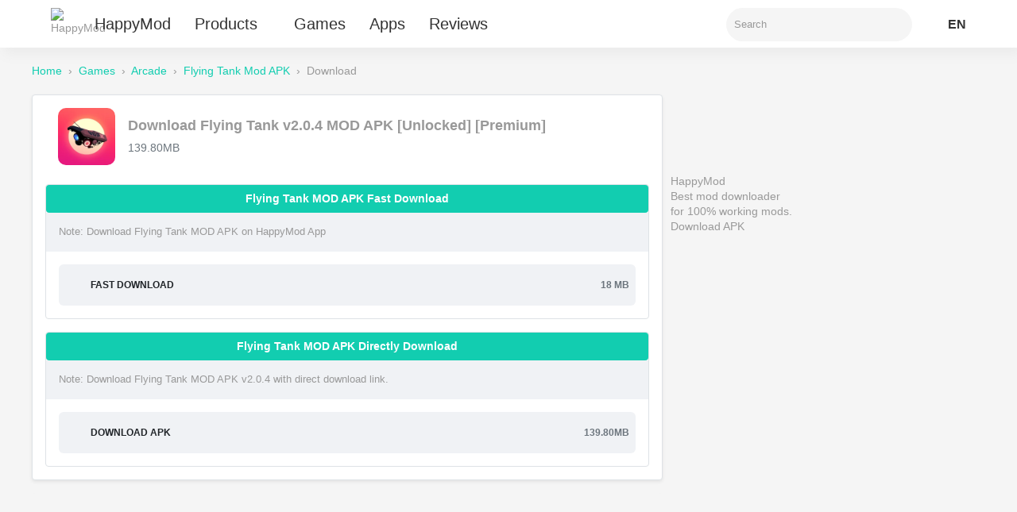

--- FILE ---
content_type: text/html; charset=UTF-8
request_url: https://www.happymodpro.com/flying-tank-mod/net.hexage.flt/download.html
body_size: 11264
content:
<!DOCTYPE html>
<html lang="en">
<head>
    <meta charset="UTF-8">
    <meta http-equiv="X-UA-Compatible" content="IE=edge">
    <meta name="viewport" content="width=device-width, initial-scale=1.0">
    <title>Free Download Flying Tank Mod APK for Android</title>
<meta name="description" content="Free download Flying Tank Mod APK 2.0.4 allows you Unlocked
Premium">
<meta name="keywords" content="Flying Tank Mod APK, Flying Tank Mod APK download, Flying Tank Mod APK 2.0.4">
<meta property="og:image" content="https://i.happymodpro.com/upload/android/icon/2023/12/21/ec275757866370fbfb6742c20d93fe7f.webp">
<meta property="og:site_name" content="Happymodpro.com">
<meta property="og:title" content="Free download Download Flying Tank Mod APK for Android.">
<meta property="og:type" content="website">
<meta property="og:url" content="https://www.happymodpro.com/flying-tank-mod/net.hexage.flt/download.html">
    <link rel="shortcut icon" href="/favicon.ico" />
    <style> a, abbr, acronym, address, applet, article, aside, b, big, blockquote, body, center, cite, code, dd, del, dfn, div, dl, dt, em, fieldset, footer, form, h1, h2, h3, h4, h5, h6, header, html, i, iframe, img, ins, kbd, label, legend, li, menu, nav, object, ol, p, pre, q, s, samp, section, small, span, strike, strong, sub, sup, table, tbody, td, tfoot, th, thead, tr, tt, u, ul, var {margin: 0;padding: 0;border: 0;font: inherit;font-size: 100%;vertical-align: baseline }html {line-height: 1;font-size: 62.5% }body {position: relative;font-family: tahoma, sans-serif, arial;font-size: 14px;line-height: 1.4;color: #999 }dd, dl, dt, li, ol, ul {list-style: none }h1, h2, h3, h4, h5, h6 {font-size: 100%;font-weight: 400 }:focus {outline: 0 }a {text-decoration: none;color: #999 }button, input, select {vertical-align: middle;padding: 0;margin: 0;border: none;background: 0 0 }form {margin: 0;padding: 0;border: 0;font: inherit;font-size: 100%;vertical-align: baseline }input {outline: 0;border-radius: 0;box-shadow: 0 0;border: none;-webkit-appearance: none;-webkit-tap-highlight-color: rgba(255, 0, 0, 0) }article, aside, dialog, figure, footer, header, menu, nav, section {display: block }.clearfix:after {content: "";display: block;height: 0;clear: both;visibility: hidden }* {box-sizing: border-box }.fl {float: left }.fr {float: right }input:-moz-placeholder {color: #999 }input::-moz-placeholder {color: #999 }input:-ms-input-placeholder {color: #999 }input::-webkit-input-placeholder {color: #999 }.pdt-body-bg {background: #f5f5f5 }body, html {overflow-x: hidden }.w1200 {width: 100%;max-width: 1200px;margin: 0 auto;position: relative }.home-icon {background-image: url(/static/img/home-icon.webp);background-repeat: no-repeat }.pdt-header {z-index: 5;height: 60px;moz-box-shadow: 5px 7px 15px #eaeaea;-webkit-box-shadow: 5px 7px 15px #eaeaea;box-shadow: 5px 7px 15px #eaeaea;background: #fff;position: fixed;left: 0;top: 0;width: 100% }.menu-btn {display: none;float: left;width: 30px;height: 30px;background-position: -223px -2px;margin-top: 16px;margin-right: 10px;cursor: pointer }.pdt-header-logo {width: 40px;height: 40px;display: block;float: left;margin-top: 10px }.pdt-header-logo img {width: 40px;height: 40px }.pdt-header-ul {float: left }.pdt-header-ul li {float: left;line-height: 60px;font-size: 20px;padding: 0 15px }.pdt-header-ul li a {color: #333 }.top-language {position: relative;top: 10px;height: 35px;width: 58px;float: right }.top-country-name {position: relative;top: 3px;font-weight: 700;font-size: 16px;color: #333;float: right }.top-country {height: 35px;line-height: 35px;display: block }.fflag {background-image: url(/static/img/flag1.png);background-repeat: no-repeat;display: inline-block;overflow: hidden;position: relative;vertical-align: middle;box-sizing: content-box }.fflag.ff-md {width: 25px;height: 25px }.fflag-en {background-position: -202px -1px }.fflag-es {background-position: -119px -1px }.fflag-tr {background-position: -1px -1px }.fflag-ru {background-position: -78px -1px }.fflag-id {background-position: -241px -1px }.fflag-ar {background-position: -41px -1px }.fflag-pt {background-position: -161px -1px }.top-countries {display: none;position: relative;width: 160px;height: auto;right: 100px;top: 0;background: #fff;box-shadow: 0 2px 3px 0 rgba(0, 0, 0, .15);z-index: 100 }.top-countries a {box-sizing: content-box;display: block;float: left;width: 100%;padding: 5px 0;line-height: 30px;height: 30px;color: #777;white-space: nowrap;text-overflow: ellipsis }.top-countries a:hover {background: #5fb3ec;color: #fff }.top-countries>a {background: #fff }.pdt-search-box {position: relative;float: right;width: 234px;background: #f5f5f5;border-radius: 21px;height: 42px;padding: 0 10px;overflow: hidden;margin-top: 10px;margin-right: 10px }.pdt-search-input {width: 80%;height: 42px;line-height: 42px;background: #f5f5f5 }.pdt-search-btn {width: 30px;height: 30px;background-position: -43px -2px;cursor: pointer;border: none;display: inline-block }.pdt-header-btn {display: none;width: 30px;height: 30px;background-position: -45px -2px;float: right;margin-top: 16px;margin-right: 10px;cursor: pointer }.menu-overlay {display: none;position: fixed;top: -10px;left: 0;bottom: 0;z-index: 99;height: 110%;width: 100%;background-color: rgba(0, 0, 0, .6) }.menu-in {overflow-y: auto;position: fixed;left: -300px;top: 0;z-index: 999;width: 300px;height: 110%;background-color: #fff }.left-nav-logo {background: #4bc1fe;padding: 15px 0 }.left-navtext {display: inline-block;vertical-align: middle;font-size: 22px;color: #fff;padding-left: 10px }.left-navtext:hover {color: #fff }.left-nav-ul {margin: 7.5px 0 }.left-nav-ul li {width: 100%;cursor: pointer;display: block;position: relative }.left-nav-ul li a {border-bottom: 3px solid#fff;line-height: 20px;display: block;position: relative;padding: 8px 10px;font-weight: 400;color: #333;opacity: .8 }.left-nav-ul li a:hover, .left-nav-ul li.left-active a {opacity: 1 }.search-fixd-box {display: none;position: fixed;left: 0;top: 0;z-index: 8888;width: 100%;height: 100%;background: rgba(0, 0, 0, .95) }.search-fixd-gray {position: absolute;left: 0;top: 0;z-index: 8888;width: 100%;height: 100% }.search-fixd-main {position: absolute;left: 10%;top: 50%;width: 80%;height: 70px;z-index: 8889;margin: -35px 0 0 }.search-fixd-input {background: 0 0;display: block;border: 0;margin: 0;width: 100%;height: 70px;line-height: 70px;padding: 0;box-sizing: border-box;-moz-box-sizing: border-box;-webkit-box-sizing: border-box;color: #fff;font-size: 25px;border-bottom: 1px #1c1c1c solid;text-align: center;font-family: Oswald, sans-serif }.search-fixd-close {width: 29px;height: 29px;background: url(/static/img/close2.png) left top no-repeat;position: absolute;right: 0;top: 20px;cursor: pointer }@media only screen and (max-width:1200px) {.w1200 {padding: 0 15px }.menu-btn, .pdt-header-btn {display: block }.pdt-header-ul, .pdt-search-box {display: none }}.div-h-pdt {height: 60px }.later {content-visibility: auto;contain-intrinsic-size: auto 300px }.pdt-main {padding-bottom: 40px }.bread-box {position: relative;height: auto;font-size: 14px;margin: auto;padding: 20px 0;white-space: nowrap;overflow: hidden;text-overflow: ellipsis }.bread-box a {color: #12cdb0 }.page-left {width: 67%;float: left;padding-right: 10px }.left-div-bg {background: #fff;padding: 35px 15px;height: auto;overflow: hidden }.pdt-app-hot span {font-size: 34px }.pdt-app-hot {color: #fff;position: absolute;right: 0;top: 0;width: 110px;height: 110px;text-align: center;padding-top: 28px;padding-left: 4px;font-size: 14px;line-height: 22px;background: url(/static/img/hot-bg.png) no-repeat;background-size: cover }.content-li {margin: 10px 0;font-size: 14px }.content-li a {display: block;padding: 5px 0;color: #12cdb0 }.title-three-box {color: #333;font-size: 20px }.title-three-box h1 {font-size: 25px;font-weight: 700;line-height: 35px }.download-links h2 {font-size: 36px;text-align: center;margin: 40px 20px;color: #000 }@media only screen and (max-width:1024px) {.page-left, .page-right {width: 100%!important; }.page-left {padding-right: 0 }.title-three-box h1 {font-size: 20px;line-height: 30px }}.container-left {float: left;width: 67%;padding-right: 10px }.nav_submenu {position: absolute;text-transform: none;display: none;top: 49px;background: #f8f9fa;padding: 0 12px;border: 0;-webkit-filter: drop-shadow(0 0 5px rgba(0, 0, 0, .15));filter: drop-shadow(0 0 5px rgba(0, 0, 0, .15));transition: all .3s linear;z-index: 999;}.pdt-header-ul li a i {display: inline-block;padding-left: 6px;background-position: -262px -6px;width: 16px;height: 16px;}.pdt-header-ul li:hover .nav_submenu {display: block }.pdt-header-ul li .nav_submenu .nav_submenu-item {float: none;margin-left: 0;}.pdt-header-ul li .nav_submenu .nav_submenu-item a {display: block;white-space: nowrap;background: 0 0;font-weight: 400;line-height: 36px;height: auto;font-size: 14px;color: #777;transition: all .3s ease-out 0s;}.left-bg {margin-left: auto;margin-right: auto;padding-left: 8px;padding-right: 8px;margin-bottom: 16px;box-shadow: 0 2px 4px rgba(0, 0, 0, .075);border-radius: 4px;border: 1px solid #dee2e6;background-color: #fff;}img {max-width: 100%;height: auto;vertical-align: middle;border-style: none;}figure {margin: 0;padding: 0;}.pdt-banner {margin-left: auto;margin-right: auto;margin-bottom: 16px;margin-top: 16px;display: block;border-radius: 4.8px;border-radius: 8px;}.pdt-cont {padding-left: 0;padding-right: 0;margin-bottom: 16px;margin-top: 16px;-ms-flex-align: center;align-items: center;display: -ms-flexbox;display: flex;}.pdt-icon {width: 72px;margin-right: 16px;-ms-flex-negative: 0;flex-shrink: 0;}.pdt-icon img {border-radius: 10px;}.pdt-info-title {font-weight: 600;font-size: 18px;margin-bottom: 8px;line-height: 1.2;}.pdt-info-time {color: #6c757d;display: block;}@media (min-width: 768px) {.left-bg{padding-left: 16px;padding-right: 16px;}.pdt-banner{margin-bottom: 24px;}.pdt-cont{padding-left: 16px;padding-right: 16px;margin-bottom: 24px;}}.download-box{margin-bottom: 16px;border-radius: 4px;border: 1px solid #dee2e6;}.download-box-title{background-color: #12cdb0;font-weight: 600;color: #fff;padding-left: 16px;padding-right: 16px;padding-bottom: 8px;padding-top: 8px;margin-bottom: 0;-ms-flex-align: center!important;align-items: center;display: -ms-flexbox!important;display: flex;border-radius: 4px;justify-content: center;}.download-box-desc{background-color: #F0F2F5;font-size: 90%;padding: 16px;}.download-box-link{padding: 16px;}.download-box-btn{color: #212529;background-color: #F0F2F5;border-color: #F0F2F5;min-height: 52px;font-size: 12px;font-weight: 600;border-radius: 6px;text-align: left;padding-left: 16px;padding-right: 16px;-ms-flex-align: center!important;align-items: center;display: -ms-flexbox!important;display: flex;width: 100%;padding: 4px 8px;line-height: 1.5;vertical-align: middle;}.download-box-icons{width: 24px;height: 24px;margin-right: 8px;display: inline-block;background-position: -696px -4px;}.download-box-text{text-transform: uppercase;display: block;}.download-box-size{color: #6c757d;margin-left: auto;display: block;}</style>
    <link rel="stylesheet" href="/static/css/pg_download.css?1.0">
    <script async src="/201911/jsloader.php?f=jquery.js@lozad.min.js@pg_indexs.js"></script>
        <link rel="preconnect" href="https://www.google-analytics.com/" crossorigin>
<link rel="preconnect" href="https://www.googletagmanager.com/" crossorigin>
    <style>
        .cbox{background:#f5f5f5;margin:10px 0;width:100%;border-radius:4px;}
        .appx{padding:10px 0;height:318px;text-align:center;}
        .appx img{width:500px;height:298px;}
        .appx iframe{height:318px;}
        @media only screen and (max-width:575px){
            .appx{height:240px;}
            .appx img{width:370px;height:220px;}
            .appx iframe{height:240px;}
        }
    </style>
    <script>document.onreadystatechange = function () { if (document.readyState === 'interactive') { var images = document.querySelectorAll('.lozad'); images.forEach(function (img, index) { img.src = '[data-uri]' }) } };</script>
</head>
<body class="pdt-body-bg">
<header class="pdt-header">
    <div class="w1200" style="width: 90%; max-width: none;">
        <span class="menu-btn home-icon"></span>
        <a href="/" class="pdt-header-logo">
            <img src="/static/img/logo.png" alt="HappyMod" width="40" height="40">
        </a>
        <ul class="pdt-header-ul clearfix">
            <li><a href="/">HappyMod</a></li>
            <li><a href="javascript:;">Products<i class="home-icon"></i></a><ul class="nav_submenu"><li class="nav_submenu-item"><a href="https://www.happymodpro.com/happymod-app.html">HappyMod App</a></li><li class="nav_submenu-item"><a href="https://down.happymodpro.com/" target="_blank">HappyMod Download</a></li></ul>
            <li><a href="/games.html">Games</a></li>
            <li><a href="/apps.html">Apps</a></li>
            <li><a href="/reviews/">Reviews</a></li>
        </ul>
        <div class="top-language">
            <a href="#" class="top-country">
                <i class="icon_country fflag ff-md fflag-en"></i>
                <span class="top-country-name">EN</span>
            </a>
            <div class="top-countries">
                     <a  href="https://www.happymodpro.com/flying-tank-mod/net.hexage.flt/download.html"  title="EN">
                     <i class="icon_country fflag ff-md fflag-en"></i>
                    <span>English</span>
                </a>
                <a  href="https://es.happymodpro.com/flying-tank-mod/net.hexage.flt/download.html"  title="ES">
                    <i class="icon_country fflag ff-md fflag-es"></i>
                    <span>Español</span>
                </a>
                <a href="https://tr.happymodpro.com/flying-tank-mod/net.hexage.flt/download.html"  title="Türkçe">
                    <i class="icon_country fflag ff-md fflag-tr"></i>
                    <span>Türkçe</span>
                </a>
                <a href="https://ru.happymodpro.com/flying-tank-mod/net.hexage.flt/download.html"  title="Русский">
                    <i class="icon_country fflag ff-md fflag-ru"></i>
                    <span>Русский</span>
                </a>
                <a href="https://id.happymodpro.com/flying-tank-mod/net.hexage.flt/download.html"  title="Indonesia">
                    <i class="icon_country fflag ff-md fflag-id"></i>
                    <span>Indonesia</span>

                </a>
                <a href="https://ar.happymodpro.com/flying-tank-mod/net.hexage.flt/download.html"  title="العربية">
                    <i class="icon_country fflag ff-md fflag-ar"></i>
                    <span>العربية</span>
                </a>
                <a href="https://pt.happymodpro.com/flying-tank-mod/net.hexage.flt/download.html"  title="Português">
                    <i class="icon_country fflag ff-md fflag-pt"></i>
                    <span>Português</span>
                </a>
            </div>
        </div>
        <form class="pdt-search-box" action="/search.html" method="get">
            <input type="text" name="q" class="pdt-search-input" placeholder="Search">
            <button type="submit" aria-label="search">
                <i class="pdt-search-btn home-icon"></i>
            </button>
        </form>
        <span class="pdt-header-btn home-icon"></span>
    </div>
</header>
<div class="left-nav">
    <div class="menu-overlay"></div>
    <div class="menu-in">
        <div class="left-nav-logo">
            <a href="/" class="left-navtext">HappyModPro</a>
        </div>
        <ul class="left-nav-ul">
            <li><a href="/happymod-app.html">HappyMod App</a></li>
            <li><a href="https://down.happymodpro.com/" target="_blank">HappyMod Download</a></li>
            <li class="menu-item">
                <a class="nowrap" href="/games.html">Games</a>
            </li>
            <li class="menu-item">
                <a class="nowrap" href="/apps.html">Apps</a>
            </li>
            <li><a href="/editor-choice.html">Editor Choice</a></li>
            <li><a href="/discover.html">Discover</a></li>
            <li><a href="/reviews/">Reviews</a></li>
        </ul>
    </div>
</div>
<div class="search-fixd-box">
    <div class="search-fixd-gray"></div>
    <div class="search-fixd-main">
        <form action="/search.html" method="get" class="">
            <input type="text" class="search-fixd-input" id="inputId" name="q" placeholder="Search" />
        </form>
        <span class="search-fixd-close"></span>
    </div>
</div>
<div class="div-h-pdt"></div>
<div class="w1200 clearfix pdt-main">
    <div style="overflow-x:auto;">
        <div class="bread-box">
            <a href="/">Home</a>
            &nbsp;&rsaquo;&nbsp;
            <a href="/games.html">Games</a>
            &nbsp;&rsaquo;&nbsp;
            <a href="/games/arcade/">Arcade</a>
            &nbsp;&rsaquo;&nbsp;
            <a href="/flying-tank-mod/net.hexage.flt/">Flying Tank Mod APK</a>
            &nbsp;&rsaquo;&nbsp;
            <span>Download</span>
        </div>
    </div>
    <div class="page-left">
        <div class="left-bg">
            <div class="pdt-cont">
                <figure class="pdt-icon">
                    <img width="96" height="96" src="https://i.happymodpro.com/upload/android/icon/2023/12/21/ec275757866370fbfb6742c20d93fe7f.webp"  alt="Flying Tank">
                </figure>
                <div>
                    <h1 class="pdt-info-title">Download Flying Tank v2.0.4 MOD APK
                                                                                    [Unlocked]
                                                            [Premium]
                            
                                            </h1>
                    <time class="pdt-info-time"><em>139.80MB</em></time>
                </div>
            </div>
            <div class="download-group">
                <div class="download-box">
                    <div class="download-box-title">Flying Tank MOD APK Fast Download</div>
                    <div class="download-box-desc small bg-light p-3">
                        Note: Download Flying Tank MOD APK on HappyMod App
                    </div>
                    <div class="download-box-link">
                        <a href="/flying-tank-mod/net.hexage.flt/fast-download.html" class="download-box-btn" title="Fast Download">
                            <i class="download-box-icons home-icon"></i>
                            <span class="download-box-text">Fast Download</span>
                            <span class="download-box-size">18 MB</span>
                        </a>
                    </div>
                </div>
                <div class="download-box">
                    <div class="download-box-title">Flying Tank MOD APK Directly Download</div>
                    <div class="download-box-desc small bg-light p-3">
                        Note: Download Flying Tank MOD APK v2.0.4 with direct download link.
                    </div>
                                            <div class="download-box-link">
                            <a href="/flying-tank-mod/net.hexage.flt/downloading.html" class="download-box-btn" title="Download APK">
                                <i class="download-box-icons home-icon"></i>
                                <span class="download-box-text">Download APK</span>
                                <span class="download-box-size">139.80MB</span>
                            </a>
                        </div>
                                    </div>
                            </div>
        </div>
        <div class="clearfix mtop20">
            <div class='cbox appx'></div>
        </div>
        <div class="left-div-bg">
            <div class="later content-li">
                <div class="title-three-box">
                    <h1>About This Version</h1>
                </div>
                <ul class="mod-pdt-list clearfix">
                    <li>
                        <div class="mod-pdt-div">
                            <img class="mod-pdt-img lozad" width="20px" height="20px" alt="Version" data-src="/static/img/icon-version2.png">
                            <span class="mod-pdt-span">Version</span>
                            <span class="mod-pdt-span2">2.0.4</span>
                        </div>
                        <div class="mod-pdt-div">
                            <img class="mod-pdt-img lozad" width="20px" height="20px" alt="Update" data-src="/static/img/icon-time.png">
                            <span class="mod-pdt-span">Update</span>
                            <span class="mod-pdt-span2">Aug 10, 2025</span>
                        </div>
                        <div class="mod-pdt-div">
                            <img class="mod-pdt-img lozad" width="23px" height="20px" alt="Developer" data-src="/static/img/icon-buy.png">
                            <span class="mod-pdt-span">Developer</span>
                            <span class="mod-pdt-span2">Hexage</span>
                        </div>
                    </li>
                    <li>
                        <div class="mod-pdt-div">
                            <img class="mod-pdt-img lozad" width="20px" height="20px" alt="Categry" data-src="/static/img/icon-class.png">
                            <span class="mod-pdt-span">Categry</span>
                            <span class="mod-pdt-span2">games</span>
                        </div>
                        <div class="mod-pdt-div">
                            <img class="mod-pdt-img lozad" width="20px" height="20px" alt="Size" data-src="/static/img/icon-comments.png">
                            <span class="mod-pdt-span">Size</span>
                            <span class="mod-pdt-span2">139.80MB</span>
                        </div>
                        <div class="mod-pdt-div">
                            <img class="mod-pdt-img lozad" width="20px" height="20px" alt="Android OS" data-src="/static/img/icon-size3.png">
                            <span class="mod-pdt-span">Android OS</span>
                            <span class="mod-pdt-span2">31</span>
                        </div>
                    </li>
                </ul>
            </div>
            <div class="later content-li">
                <div class="title-three-box">
                    <h1>Download FAQs</h1>
                </div>
                <div class="schema-faq">
                    <details class="faq-section">
                        <summary class="faq-question">How to Download?</summary>
                        <div class="faq-answer">
                            <p>Just click download button to last page of Flying Tank Mod App. Then you can download Mod APK file.</p>
                        </div>
                    </details>
                    <details class="faq-section">
                        <summary class="faq-question">Why the file I download is the HappyMod App?</summary>
                        <div class="faq-answer">
                            <p>If the file you download is HappyMod App, that means the file is an XAPK file. It cannot be installed directly on your Android Devices. You need download the HappyMod first. Then you back the webpage, click download button, this app will be downloaded on HappyMod App.</p>
                        </div>
                    </details>
                    <details class="faq-section">
                        <summary class="faq-question">Why the download speed is slow?</summary>
                        <div class="faq-answer">
                            <p>The download speed in HappyMod App is always fast. If you download speed is slow, you can pause the download progress, wait for minutes, then restart the download, the download speed will faster.</p>
                        </div>
                    </details>
                    <details class="faq-section">
                        <summary class="faq-question">Why the download not start?</summary>
                        <div class="faq-answer">
                            <p>There are some of reasons the download is not start. You can try several times.</p>
                        </div>
                    </details>
                </div>
            </div>
                        <div class="later content-li btnparent">
                <div class="title-three-box">
                    <h1>APK Info</h1>
                </div><br>
                <table class="pdt-modmsg-table">
                    <tr>
                        <td class="pdt-modmsg-name">Size</td>
                        <td>139.80MB</td>
                    </tr>
                    <tr>
                        <td class="pdt-modmsg-name">Version</td>
                        <td>2.0.4</td>
                    </tr>
                                        <tr>
                        <td class="pdt-modmsg-name">Version Code</td>
                        <td>12000401</td>
                    </tr>
                                                                                <tr>
                        <td class="pdt-modmsg-name">Permission</td>
                        <td style="width:66%;">BILLING
ACCESS_NETWORK_STATE
INTERNET
</td>
                    </tr>
                    
                </table>
                <div style="padding:10px;">
                    <p class="mbutton1">More...[+]</p>
                </div>
                <div class="more">
                    <table class="pdt-modmsg-table">
                                                <tr>
                            <td class="pdt-modmsg-name">Permission Txt</td>
                            <td style="width:66%;">
                                                                <span>OTHER:</span><br>
                                                                <span>Allows applications to access information about networks.</span><br>
                                                                <span>Allows applications to open network sockets.</span><br>
                                
                                
                            </td>
                        </tr>
                                                                        <tr>
                            <td class="pdt-modmsg-name">Min Sdk</td>
                            <td>31</td>
                        </tr>
                                                                        <tr>
                            <td class="pdt-modmsg-name">Min Sdk Txt</td>
                            <td>31</td>
                        </tr>
                                                                        <tr>
                            <td class="pdt-modmsg-name">Target Txt</td>
                            <td>35</td>
                        </tr>
                                                                        <tr>
                            <td class="pdt-modmsg-name">Target Sdk Txt</td>
                            <td>35</td>
                        </tr>
                                                <tr>
                            <td class="pdt-modmsg-name">Multi Window</td>
                            <td>No</td>
                        </tr>
                                                <tr>
                            <td class="pdt-modmsg-name">Supports Screens</td>
                            <td>normal, large, xlarge</td>
                        </tr>
                                                                        <tr>
                            <td class="pdt-modmsg-name">CPU</td>
                            <td>arm64-v8a</td>
                        </tr>
                                                                        <tr>
                            <td class="pdt-modmsg-name">Open Gl Int</td>
                            <td>0</td>
                        </tr>
                        <tr>
                            <td class="pdt-modmsg-name">Supports Any Density</td>
                            <td>Yes</td>
                        </tr>
                                                <tr>
                            <td class="pdt-modmsg-name">Densities</td>
                            <td>160, 240, 320, 480, 640, 65534</td>
                        </tr>
                                                                        <tr>
                            <td class="pdt-modmsg-name">Uses Features</td>
                            <td style="width:66%;">
                                                                <span>Screen hardware features:</span><br>
                                                                <span>other.</span><br>
                                
                                
                            </td>
                        </tr>
                                                                        <tr>
                            <td class="pdt-modmsg-name">Uses Not Features</td>
                            <td style="width:66%;">
                                                                <span>Wi-Fi hardware features:</span><br>
                                                                <span>The app uses 802.11 networking (Wi-Fi) features on the device.</span><br>
                                
                                
                            </td>
                        </tr>
                                                                                                <tr>
                            <td class="pdt-modmsg-name">MD5</td>
                            <td>53A26A960072E2AFFD445C0EA6982A80</td>
                        </tr>
                                                                        <tr>
                            <td class="pdt-modmsg-name">Signature</td>
                            <td>CE6C66C39B02637766245130E61B7A4A006DD296</td>
                        </tr>
                                                                        <tr>
                            <td class="pdt-modmsg-name">Sha256</td>
                            <td>AFF3A2332BF974C31285830E0819F303E82F47C4ADE455DE17D1FDFE3D807E1F</td>
                        </tr>
                                                                        <tr>
                            <td class="pdt-modmsg-name">Valid From</td>
                            <td>Thu Jun 26 09:46:07 CEST 2025 until: Mon Nov 11 08:46:07 CET 2052</td>
                        </tr>
                                                                        <tr>
                            <td class="pdt-modmsg-name">Serial Number</td>
                            <td>a575455e1714434a</td>
                        </tr>
                                                                        <tr>
                            <td class="pdt-modmsg-name">Developer</td>
                            <td>asdaw</td>
                        </tr>
                                                                        <tr>
                            <td class="pdt-modmsg-name">Ou</td>
                            <td>asdsadeww</td>
                        </tr>
                                                                        <tr>
                            <td class="pdt-modmsg-name">Organization</td>
                            <td>adaewdwe</td>
                        </tr>
                                                                        <tr>
                            <td class="pdt-modmsg-name">Locale</td>
                            <td>dwedw</td>
                        </tr>
                                                                        <tr>
                            <td class="pdt-modmsg-name">Country</td>
                            <td>wefrrfew</td>
                        </tr>
                                                                        <tr>
                            <td class="pdt-modmsg-name">City</td>
                            <td>wefddsvf</td>
                        </tr>
                                            </table>
                </div>
            </div>
                        <div class="later content-li">
                <div class="title-three-box">
                    <span>Apps</span>
                </div>
                <div class="down-list-box clearfix">
                    <ul class="clearfix list-three-ul">
                                                <li>
                            <div class="list-three-box">
                                <a class="list-three-img" href="/terabox-cloud-storage-space-apk-mod/com.dubox.drive/" title="TeraBox: 1TB Cloud & AI Space Mod Apk 4.8.0 Unlocked
Premium">
                                    <img class="lozad" data-src="https://i.happymodpro.com/upload/android/icon/2025/11/14/451bd5bc118af58ff84d64170ccad1d8.webp" alt="TeraBox: 1TB Cloud & AI Space Apk 4.8.0 Unlocked
Premium" title="TeraBox: 1TB Cloud & AI Space Mod Apk 4.8.0 Unlocked
Premium" width="100" height="100">
                                </a>
                                <p class="list-one-title text-nowrap"><a href="/terabox-cloud-storage-space-apk-mod/com.dubox.drive/" title="TeraBox: 1TB Cloud & AI Space Mod Apk 4.8.0 Unlocked
Premium">TeraBox: 1TB Cloud & AI Space Apk 4.8.0 Unlocked
Premium</a></p>
                                <p class="list-one-msg text-nowrap"> Unlocked Premium </p>
                            </div>
                        </li>
                                                <li>
                            <div class="list-three-box">
                                <a class="list-three-img" href="/kwgt-kustom-widget-pro-key-apk-mod/org.kustom.widget.pro/" title="KWGT Kustom Widget Pro Key Mod Apk 1.0 Paid for free
Free purchase
Mod Menu">
                                    <img class="lozad" data-src="https://i.happymodpro.com/upload/android/icon/2025/03/28/c9a7f9b95d02fae68d10343b505d747c.webp" alt="KWGT Kustom Widget Pro Key Apk 1.0 Paid for free
Free purchase
Mod Menu" title="KWGT Kustom Widget Pro Key Mod Apk 1.0 Paid for free
Free purchase
Mod Menu" width="100" height="100">
                                </a>
                                <p class="list-one-title text-nowrap"><a href="/kwgt-kustom-widget-pro-key-apk-mod/org.kustom.widget.pro/" title="KWGT Kustom Widget Pro Key Mod Apk 1.0 Paid for free
Free purchase
Mod Menu">KWGT Kustom Widget Pro Key Apk 1.0 Paid for free
Free purchase
Mod Menu</a></p>
                                <p class="list-one-msg text-nowrap"> Paid for freeMod Menu </p>
                            </div>
                        </li>
                                                <li>
                            <div class="list-three-box">
                                <a class="list-three-img" href="/klwp-live-wallpaper-pro-key-mod/org.kustom.wallpaper.pro/" title="KLWP Live Wallpaper Pro Key Mod Apk 1.0 Paid for free
Free purchase">
                                    <img class="lozad" data-src="https://i.happymodpro.com/upload/android/icon/2023/11/02/0a0f7df0c37dddd8ff6ec49da90ab3c1.webp" alt="KLWP Live Wallpaper Pro Key Apk 1.0 Paid for free
Free purchase" title="KLWP Live Wallpaper Pro Key Mod Apk 1.0 Paid for free
Free purchase" width="100" height="100">
                                </a>
                                <p class="list-one-title text-nowrap"><a href="/klwp-live-wallpaper-pro-key-mod/org.kustom.wallpaper.pro/" title="KLWP Live Wallpaper Pro Key Mod Apk 1.0 Paid for free
Free purchase">KLWP Live Wallpaper Pro Key Apk 1.0 Paid for free
Free purchase</a></p>
                                <p class="list-one-msg text-nowrap"> Paid for free </p>
                            </div>
                        </li>
                                                <li>
                            <div class="list-three-box">
                                <a class="list-three-img" href="/abalone-mod/com.pid.abalonegame/" title="Abalone® Mod Apk 1.0.0 Full">
                                    <img class="lozad" data-src="https://i.happymodpro.com/upload/android/icon/2025/11/17/f308f5d04e23d795f21f0fb6b8035651.webp" alt="Abalone® Apk 1.0.0 Full" title="Abalone® Mod Apk 1.0.0 Full" width="100" height="100">
                                </a>
                                <p class="list-one-title text-nowrap"><a href="/abalone-mod/com.pid.abalonegame/" title="Abalone® Mod Apk 1.0.0 Full">Abalone® Apk 1.0.0 Full</a></p>
                                <p class="list-one-msg text-nowrap"> Full Version </p>
                            </div>
                        </li>
                        
                    </ul>
                </div>
            </div>
        </div>
    </div>
    <div class="later page-right">
        <div class="right-div-bg clearfix">
            <section class="clearfix">
                <div class="happymod-box">
                    <a href="https://happymod.net/" class="happymod-img" target="_blank" rel="noopener">
                        <img class="lozad" height="100" width="100" data-src="/static/img/logo.png" alt="logo">
                    </a>
                    <div>
                        <p class="happymod-title">
                            <a href="https://happymod.net/" target="_blank" rel="noopener">HappyMod</a>
                        </p>
                        <p class="happymod-msg">Best mod downloader<br>for 100% working mods. </p>
                    </div>
                </div>
                <div class="down-model off_down_link dlink" id="HomeTop">
                    <article class="normal">
                        <aside class="install-button-icon">
                            <span class="install-button-icon__circle"></span>
                            <div class="install-button-icon__arrow">
                                <div></div>
                                <div></div>
                            </div>
                        </aside>
                        <aside class="clearfix home-btn-msg">
                            <p class="clearfix home-btn-title">
                                Download APK
                            </p>
                            <p class="clearfix home-btn-num">
                                It’s completely free
                            </p>
                        </aside>
                        <aside class="errmsg"></aside>
                    </article>
                </div>
                <span class="down-describe">Crafting Idle Clicker Mod apk ~ download faster with HappyMod.</span>
            </section>
            <section class="clearfix" >
                <br><br><ul>
                <li style="margin-top:10px"><a href="https://down.happymodpro.com/" target="_blank" class="gf-p">- What is HappyMOD？</a></li>
                <li style="margin-top:10px"><a href="https://down.happymodpro.com/happymod-app-features.html" target="_blank" class="gf-p">- HappyMOD Features</a></li>
                <li style="margin-top:10px"><a href="https://down.happymodpro.com/happymod-how-to-download-install.html" target="_blank" class="gf-p">- How to download and install HappyMod?</a></li>
                <li style="margin-top:10px"><a href="https://down.happymodpro.com/happymod-app-safe.html" target="_blank" class="gf-p">- Is HappyMod Safe for Android?</a></li>
                <li style="margin-top:10px"><a href="https://down.happymodpro.com/happymod-app-different-from-others.html"  target="_blank" class="gf-p">- What makes HappyMod different from others?</a></li>
                <li style="margin-top:10px"><a href="https://down.happymodpro.com/happymod-bapk-install.html" target="_blank" class="gf-p">- What is BAPK file? How to install BAPK?</a></li>
            </ul>
            </section>

            <section class="clearfix mtop30">
                <div class="title-three-box">
                    <span>Games</span>
                </div>
                <div class="pdt-news mtop20">
                    <ul class="list-four-ul clearfix">
                                                <li>
                            <div class="list-four-box">
                                <a href="/take5-free-slots-real-vegas-casino-mod/com.doubleugames.take5/" class="list-four-img"
                                   title="Take 5 Vegas Casino Slot Games Mod Apk 2.121.0 Remove ads
Mod speed">
                                    <img class="lozad" data-src="https://i.happymodpro.com/upload/android/icon/2025/01/14/99e2a8412d32ef57b57d813b75cd5315.webp" alt="Take 5 Vegas Casino Slot Games Mod Apk 2.121.0 Remove ads
Mod speed" title="Take 5 Vegas Casino Slot Games Mod Apk 2.121.0 Remove ads
Mod speed" width="60" height="60">
                                </a>
                                <p class="list-one-title text-nowrap"><a href="/take5-free-slots-real-vegas-casino-mod/com.doubleugames.take5/" title="Take 5 Vegas Casino Slot Games Mod Apk 2.121.0 Remove ads
Mod speed">Take 5 Vegas Casino Slot Games Mod Apk 2.121.0 Remove ads
Mod speed</a></p>
                                <p class="list-one-msg text-nowrap">Game Speed Modifier / Ads Removed</p>
                            </div>
                        </li>
                                                <li>
                            <div class="list-four-box">
                                <a href="/color-block-jam-mod/com.GybeGames.ColorBlockJam/" class="list-four-img"
                                   title="Color Block Jam Mod Apk 1.29.5 Unlimited money">
                                    <img class="lozad" data-src="https://i.happymodpro.com/upload/android/icon/2025/10/06/c4be21c3b9676e60cfb50acb0771a123.webp" alt="Color Block Jam Mod Apk 1.29.5 Unlimited money" title="Color Block Jam Mod Apk 1.29.5 Unlimited money" width="60" height="60">
                                </a>
                                <p class="list-one-title text-nowrap"><a href="/color-block-jam-mod/com.GybeGames.ColorBlockJam/" title="Color Block Jam Mod Apk 1.29.5 Unlimited money">Color Block Jam Mod Apk 1.29.5 Unlimited money</a></p>
                                <p class="list-one-msg text-nowrap">1. Unlimited Coins  2. Unlimited Boosters</p>
                            </div>
                        </li>
                                                <li>
                            <div class="list-four-box">
                                <a href="/makeup-beauty-makeup-game-mod/diy.makeup.artist.jogo.maquiagem.maquillaje.makyaj.oyunu/" class="list-four-img"
                                   title="Makeup Beauty - Makeup Game Mod Apk 2.8501 Remove ads
Mod speed">
                                    <img class="lozad" data-src="https://i.happymodpro.com/upload/android/icon/2025/05/29/9a037840eddd5bfe05a173901c654785.webp" alt="Makeup Beauty - Makeup Game Mod Apk 2.8501 Remove ads
Mod speed" title="Makeup Beauty - Makeup Game Mod Apk 2.8501 Remove ads
Mod speed" width="60" height="60">
                                </a>
                                <p class="list-one-title text-nowrap"><a href="/makeup-beauty-makeup-game-mod/diy.makeup.artist.jogo.maquiagem.maquillaje.makyaj.oyunu/" title="Makeup Beauty - Makeup Game Mod Apk 2.8501 Remove ads
Mod speed">Makeup Beauty - Makeup Game Mod Apk 2.8501 Remove ads
Mod speed</a></p>
                                <p class="list-one-msg text-nowrap">Speed HackNo Ads</p>
                            </div>
                        </li>
                                                <li>
                            <div class="list-four-box">
                                <a href="/rpg-aero-tales-online-mmorpg-mod/com.AnisageGames.AeroTales/" class="list-four-img"
                                   title="RPG Aero Tales Online - MMORPG Mod Apk 1.2.95 Remove ads
Mod speed">
                                    <img class="lozad" data-src="https://i.happymodpro.com/upload/android/icon/2025/02/12/4b0dac0c4cabbb75f5ce3be58d573061.webp" alt="RPG Aero Tales Online - MMORPG Mod Apk 1.2.95 Remove ads
Mod speed" title="RPG Aero Tales Online - MMORPG Mod Apk 1.2.95 Remove ads
Mod speed" width="60" height="60">
                                </a>
                                <p class="list-one-title text-nowrap"><a href="/rpg-aero-tales-online-mmorpg-mod/com.AnisageGames.AeroTales/" title="RPG Aero Tales Online - MMORPG Mod Apk 1.2.95 Remove ads
Mod speed">RPG Aero Tales Online - MMORPG Mod Apk 1.2.95 Remove ads
Mod speed</a></p>
                                <p class="list-one-msg text-nowrap">Speed Hack, No Ads.Mod Menu</p>
                            </div>
                        </li>
                                                <li>
                            <div class="list-four-box">
                                <a href="/dreamy-room-mod/com.abi.dream.unpacking/" class="list-four-img"
                                   title="Dreamy Room Mod Apk 2.9.5 Remove ads
Free purchase
Unlimited money">
                                    <img class="lozad" data-src="https://i.happymodpro.com/upload/android/icon/2025/05/07/e3c2cb3ba5486ae63b68a9b8f62feba8.webp" alt="Dreamy Room Mod Apk 2.9.5 Remove ads
Free purchase
Unlimited money" title="Dreamy Room Mod Apk 2.9.5 Remove ads
Free purchase
Unlimited money" width="60" height="60">
                                </a>
                                <p class="list-one-title text-nowrap"><a href="/dreamy-room-mod/com.abi.dream.unpacking/" title="Dreamy Room Mod Apk 2.9.5 Remove ads
Free purchase
Unlimited money">Dreamy Room Mod Apk 2.9.5 Remove ads
Free purchase
Unlimited money</a></p>
                                <p class="list-one-msg text-nowrap">Get rewards with no ads and free in-app purchasesIt prompts a network pop-up problem. Please surf the Internet scientifically and try to load the game.</p>
                            </div>
                        </li>
                                                <li>
                            <div class="list-four-box">
                                <a href="/romance-club-stories-i-play-apk-mod/com.yourstoryinteractive.sails.pirate.adventure/" class="list-four-img"
                                   title="Romance Club - Stories I Play Mod Apk 1.0.47560 Free purchase
Premium">
                                    <img class="lozad" data-src="https://i.happymodpro.com/upload/android/icon/2025/10/06/a537c67a2d87a9f1cd39c1f459bdeac4.webp" alt="Romance Club - Stories I Play Mod Apk 1.0.47560 Free purchase
Premium" title="Romance Club - Stories I Play Mod Apk 1.0.47560 Free purchase
Premium" width="60" height="60">
                                </a>
                                <p class="list-one-title text-nowrap"><a href="/romance-club-stories-i-play-apk-mod/com.yourstoryinteractive.sails.pirate.adventure/" title="Romance Club - Stories I Play Mod Apk 1.0.47560 Free purchase
Premium">Romance Club - Stories I Play Mod Apk 1.0.47560 Free purchase
Premium</a></p>
                                <p class="list-one-msg text-nowrap">Free Premium Choices</p>
                            </div>
                        </li>
                        
                    </ul>
                </div>
            </section>
        </div>
    </div>
</div>
<footer class="fot-bg later">
    <div class="fot-botm-bg">
        <div class="w1200 clearfix">
            <div class="logo">
                <a href="javascript:;">
                    <img class='lozad' src="/static/img/default.png" data-src="/static/img/logo.png" alt="logo" width="40" height="40">
                    <h2>HappyMod</h2>
                </a>
            </div>
            <div class="col">
                <h2 class='first'>How to Use</h2>
                <div class='links'>
                    <a href="/happymod-app.html" title="HappyMod App">HappyMod App</a>
                    <a href="/introduces.html" title="Introduces">Introduces</a>
                    <a href="/old-versions.html" title="Old Versions">Old Versions</a>
                    <a href="/faq.html" title="FAQ">FAQ</a>
                    <a href="/privacy.html" title="Privacy">Privacy</a>
                    <a href="/terms.html" title="Terms">Terms</a>
                    <a href="/dmca.html" title="DMCA">DMCA</a>
	    <a href="https://1ringtone.net/" target="_blank">Free Ringtones</a>
                </div>
            </div>
            <div class="col">
                <h2>Languages</h2>
                <div class='links'>
                    <a href="https://www.happymodpro.com//flying-tank-mod/net.hexage.flt/download.html" title="English">English</a>
                    <a href="https://es.happymodpro.com//flying-tank-mod/net.hexage.flt/download.html" title="Español">Español</a>
                    <a href="https://tr.happymodpro.com//flying-tank-mod/net.hexage.flt/download.html" title="Türkçe">Türkçe</a>
                    <a href="https://ru.happymodpro.com//flying-tank-mod/net.hexage.flt/download.html" title="Русский">Русский</a>
                    <a href="https://id.happymodpro.com//flying-tank-mod/net.hexage.flt/download.html" title="Indonesia">Indonesia</a>
                    <a href="https://ar.happymodpro.com//flying-tank-mod/net.hexage.flt/download.html" title="العربية">العربية</a>
                    <a href="https://pt.happymodpro.com//flying-tank-mod/net.hexage.flt/download.html" title="Português">Português</a>
                </div>
            </div>
            <div class="col">
                <h2>Top Mods</h2>
                <div class='links'>
                                                            <a href="/uc-browser-turbo-fast-download-private-ad-block-mod/com.ucturbo/" title="UC Turbo- Fast, Safe, Ad Block Mod Apk 999999999 ">UC Turbo- Fast, Safe, Ad Block Mod Apk 999999999 </a>
                                                                                <a href="/angry-birds-go-mod/com.rovio.angrybirdsgo/" title="Angry Birds Mod Apk 2.9.2 ">Angry Birds Mod Apk 2.9.2 </a>
                                                                                <a href="/call-of-mini-dino-hunter-mod/com.trinitigame.android.callofminidinohunter/" title="Call of Mini™ Dino Hunter Mod Apk 3.2.5 ">Call of Mini™ Dino Hunter Mod Apk 3.2.5 </a>
                                                                                <a href="/portal-knights-mod/com.and.games505.portal_knights/" title="Portal Knights Mod Apk 1.5.4 ">Portal Knights Mod Apk 1.5.4 </a>
                                                                                <a href="/ravensword-shadowlands-3d-rpg-mod/com.crescentmoongames.ravensword2/" title="Ravensword: Shadowlands 3d RPG Mod Apk 21 ">Ravensword: Shadowlands 3d RPG Mod Apk 21 </a>
                                                                                <a href="/operation-zero-mod/com.game.missioncrit/" title="Squad Alpha - Action Shooting Mod Apk 1.11.2 ">Squad Alpha - Action Shooting Mod Apk 1.11.2 </a>
                                                                                <a href="/meow-meow-star-acres-mod/jp.colopl.nyankous/" title="Meow Meow Star Acres Mod Apk 2.0.1 ">Meow Meow Star Acres Mod Apk 2.0.1 </a>
                                                                                <a href="/power-vpn-fast-secure-vpn-mod/com.vpn.powervpn2/" title="Power VPN : Fast & Secure VPN Mod Apk 6.99 ">Power VPN : Fast & Secure VPN Mod Apk 6.99 </a>
                                                                                                                                                                                                                                                                                                                                                                                                                                                                                                                                                                                                                                                                                                        
                </div>
            </div>
            <div class="col">
                <h2>Latest Mods</h2>
                <div class='links'>
                                                                                                                                                                                                                                                                                                                                                                                            <a href="/spider-man-ultimate-power-mod/com.gameloft.android.GAND.GloftSMIF/" title="Spider-Man: Ultimate Power Mod Apk 4.10.8 ">Spider-Man: Ultimate Power Mod Apk 4.10.8 </a>
                                                                                <a href="/nox-lucky-wallpaper-hd-live-background-4k-3d-mod/com.wallpaper.background.hd/" title="NoxLucky Mod Apk 2.7.8 ">NoxLucky Mod Apk 2.7.8 </a>
                                                                                <a href="/skateboard-party-3-greg-lutzka-mod/com.ratrodstudio.skateparty3/" title="Skateboard Party 3 Pro Mod Apk 1.5 ">Skateboard Party 3 Pro Mod Apk 1.5 </a>
                                                                                <a href="/8-ball-hero-mod/com.firsttouchgames.pool/" title="8 Ball Hero Mod Apk 1.18 ">8 Ball Hero Mod Apk 1.18 </a>
                                                                                <a href="/audio-evolution-mobile-studio-mod/com.extreamsd.aemobile/" title="Audio Evolution Mobile Studio Mod Apk 4.8.7 ">Audio Evolution Mobile Studio Mod Apk 4.8.7 </a>
                                                                                <a href="/frontline-commando-2-mod/com.glu.flc2/" title="FRONTLINE COMMANDO 2 Mod Apk 3.0.3 ">FRONTLINE COMMANDO 2 Mod Apk 3.0.3 </a>
                                                                                <a href="/captain-tsubasa-zero-miracle-shot-mod/jp.co.gamepot.tsubasa.global/" title="Captain Tsubasa ZERO -Miracle Shot- Mod Apk 3.0.0 ">Captain Tsubasa ZERO -Miracle Shot- Mod Apk 3.0.0 </a>
                                                                                <a href="/omega-legends-mod/com.igg.android.omegalegends/" title="Omega Legends Mod Apk 1.0.77 ">Omega Legends Mod Apk 1.0.77 </a>
                                                                                                                                                                                                                                                                                                                                                                        
                </div>
            </div>
            <div class="col">
                <h2>Popular Mods</h2>
                <div class='links'>
                                                                                                                                                                                                                                                                                                                                                                                                                                                                                                                                                                                                                                                                                                                            <a href="/geoguessr-game-mod/com.maguni.geoguessr/" title="GeoGuess Random Mod Apk 1.4.14 ">GeoGuess Random Mod Apk 1.4.14 </a>
                                                                                <a href="/big-battle-3d-mod/com.bluebook.bigbattle3d/" title="Big Battle 3D Mod Apk 1.2.5 ">Big Battle 3D Mod Apk 1.2.5 </a>
                                                                                <a href="/pocket-god-mod/com.ngmoco.pocketgod/" title="Pocket God™ Mod Apk 1.4.1 ">Pocket God™ Mod Apk 1.4.1 </a>
                                                                                <a href="/video-downloader-for-facebook-mod/fb.video.downloader/" title="Video Downloader for Facebook Mod Apk 4.2.12 ">Video Downloader for Facebook Mod Apk 4.2.12 </a>
                                                                                <a href="/wood-shop-mod/com.HeroGames.WoodShop/" title="Wood Shop Mod Apk 1.73 ">Wood Shop Mod Apk 1.73 </a>
                                                                                <a href="/aide-ide-for-android-java-c-mod/com.aide.ui/" title="AIDE Mod Apk 3.2.210316 ">AIDE Mod Apk 3.2.210316 </a>
                                                                                <a href="/survivalist-invasion-survival-mod/com.teslagamesglobal.survivalist/" title="Survival point: Epic Adventure Mod Apk 1.0 ">Survival point: Epic Adventure Mod Apk 1.0 </a>
                                                                                <a href="/turbo-master-vpn-pro-mod/free.turbomaster.unblock.proxy.pro/" title="VPN Master Pro Mod Apk 7.27 ">VPN Master Pro Mod Apk 7.27 </a>
                                        
                </div>
            </div>
        </div>
    </div>
</footer>
<div class="download-bottom hide later">
    <div class='close_box'>
        <p class='close'>X</p>
    </div>
    <div class="download-bottom-message dlink">
        <a href='javascript:;'>
            <button class="bigbtn dlink">Download HappyMod &darr;</button>
            <p class="download_message-p">100% working mods + super fast download</p>
        </a>
    </div>
</div>
<script defer src="https://static.cloudflareinsights.com/beacon.min.js/vcd15cbe7772f49c399c6a5babf22c1241717689176015" integrity="sha512-ZpsOmlRQV6y907TI0dKBHq9Md29nnaEIPlkf84rnaERnq6zvWvPUqr2ft8M1aS28oN72PdrCzSjY4U6VaAw1EQ==" data-cf-beacon='{"version":"2024.11.0","token":"5a78d74fcdf04ad09f6ba7f1dacb6226","r":1,"server_timing":{"name":{"cfCacheStatus":true,"cfEdge":true,"cfExtPri":true,"cfL4":true,"cfOrigin":true,"cfSpeedBrain":true},"location_startswith":null}}' crossorigin="anonymous"></script>
</body>
<script>var dlink='https://spdn.poumod.com/HappyMod-Pro-3-2-5.apk',ga4='G-BW1FC13S2Z';</script>
<link rel="preload" href="/static/css/pg_download.css?1.16" as="style" onload="this.onload=null;this.rel='stylesheet'">
<link rel='dns-prefetch' href='https://i.happymodpro.com'>
<link rel='dns-prefetch' href='https://spdn.poumod.com'>

<script>
    $(".mbutton1").click(function(){$(this).closest('.btnparent').addClass('on');});
    function loadappx(){
        $(".appx").html("<iframe id='xframe' src='/201911/appx_proxy.php' style='width:100%;overflow:hidden;' scrolling='no' frameborder=0></iframe>");
    }
    var i=0,starter=setInterval(function(){
        i++;
        if (i==2){
            loadappx();
            clearInterval(starter);
        }
    },200);
</script>
</html>
<!-- 0.0377 1117 11:09:42 -->